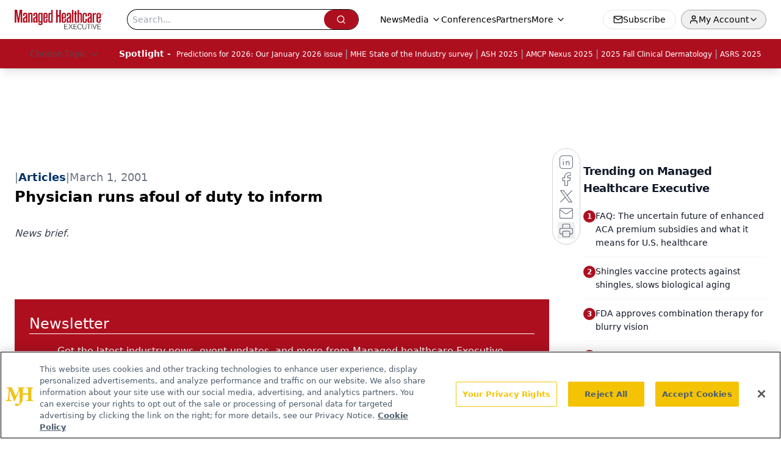

--- FILE ---
content_type: text/html; charset=utf-8
request_url: https://www.google.com/recaptcha/api2/aframe
body_size: 184
content:
<!DOCTYPE HTML><html><head><meta http-equiv="content-type" content="text/html; charset=UTF-8"></head><body><script nonce="BRGhFsY8srPgBgqJ04rL_Q">/** Anti-fraud and anti-abuse applications only. See google.com/recaptcha */ try{var clients={'sodar':'https://pagead2.googlesyndication.com/pagead/sodar?'};window.addEventListener("message",function(a){try{if(a.source===window.parent){var b=JSON.parse(a.data);var c=clients[b['id']];if(c){var d=document.createElement('img');d.src=c+b['params']+'&rc='+(localStorage.getItem("rc::a")?sessionStorage.getItem("rc::b"):"");window.document.body.appendChild(d);sessionStorage.setItem("rc::e",parseInt(sessionStorage.getItem("rc::e")||0)+1);localStorage.setItem("rc::h",'1769753865415');}}}catch(b){}});window.parent.postMessage("_grecaptcha_ready", "*");}catch(b){}</script></body></html>

--- FILE ---
content_type: application/javascript
request_url: https://api.lightboxcdn.com/z9gd/43394/www.managedhealthcareexecutive.com/jsonp/z?cb=1769753855291&dre=l&callback=jQuery11240316906321006013_1769753855281&_=1769753855282
body_size: 1198
content:
jQuery11240316906321006013_1769753855281({"dre":"l","response":"N4IgTghgdgJiBcAmAjAZgOwAYCcAaEAzgK4DGJApgQQgC5hHn4wQIgBGA5gFRthcQAbAD4BBAA5iB5AKRsaPALY8CXEmx5EuMAQBJMAPQBWAPwVC0yAHSZr16QDdjMYwDNjYsAEsFEMAE8AZQB7FxoAd19yABU.MXIhACUgtiCaaQJjMCducmM2JwBHLgAvIQAhAU8oAGtpEigtFTYIVQALVRIuKCEAYVawIIUZGjyBfhJjCAhjDmM.[base64].qgnho5BgLYCNHplHLY78rB6QQERAUbCI1HwIbDEdr9b9S1a4ddxKGNuKjKHIHb5E7EAA9I7yGEbQBNRvVV1DOhBSNDjVEXwARGTDGgiF9KVNTzTBMGVA0QAEekxwgodUGwSxsGVRBEQAX1woA___","success":true});